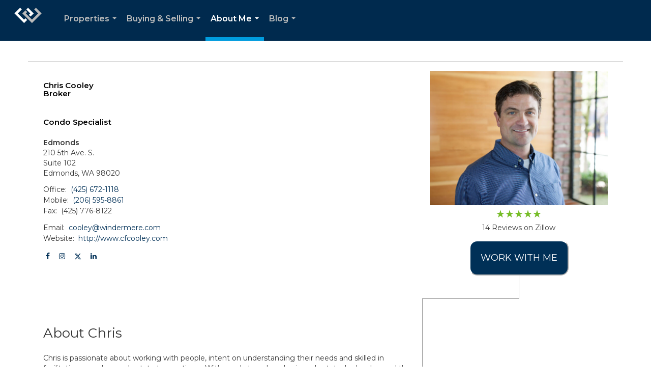

--- FILE ---
content_type: text/html; charset=utf-8
request_url: https://www.google.com/recaptcha/api2/anchor?ar=1&k=6LdmtrYUAAAAAAHk0DIYZUZov8ZzYGbtAIozmHtV&co=aHR0cHM6Ly9jZmNvb2xleS5jb206NDQz&hl=en&v=PoyoqOPhxBO7pBk68S4YbpHZ&size=invisible&anchor-ms=20000&execute-ms=30000&cb=dlsck0te4vye
body_size: 48777
content:
<!DOCTYPE HTML><html dir="ltr" lang="en"><head><meta http-equiv="Content-Type" content="text/html; charset=UTF-8">
<meta http-equiv="X-UA-Compatible" content="IE=edge">
<title>reCAPTCHA</title>
<style type="text/css">
/* cyrillic-ext */
@font-face {
  font-family: 'Roboto';
  font-style: normal;
  font-weight: 400;
  font-stretch: 100%;
  src: url(//fonts.gstatic.com/s/roboto/v48/KFO7CnqEu92Fr1ME7kSn66aGLdTylUAMa3GUBHMdazTgWw.woff2) format('woff2');
  unicode-range: U+0460-052F, U+1C80-1C8A, U+20B4, U+2DE0-2DFF, U+A640-A69F, U+FE2E-FE2F;
}
/* cyrillic */
@font-face {
  font-family: 'Roboto';
  font-style: normal;
  font-weight: 400;
  font-stretch: 100%;
  src: url(//fonts.gstatic.com/s/roboto/v48/KFO7CnqEu92Fr1ME7kSn66aGLdTylUAMa3iUBHMdazTgWw.woff2) format('woff2');
  unicode-range: U+0301, U+0400-045F, U+0490-0491, U+04B0-04B1, U+2116;
}
/* greek-ext */
@font-face {
  font-family: 'Roboto';
  font-style: normal;
  font-weight: 400;
  font-stretch: 100%;
  src: url(//fonts.gstatic.com/s/roboto/v48/KFO7CnqEu92Fr1ME7kSn66aGLdTylUAMa3CUBHMdazTgWw.woff2) format('woff2');
  unicode-range: U+1F00-1FFF;
}
/* greek */
@font-face {
  font-family: 'Roboto';
  font-style: normal;
  font-weight: 400;
  font-stretch: 100%;
  src: url(//fonts.gstatic.com/s/roboto/v48/KFO7CnqEu92Fr1ME7kSn66aGLdTylUAMa3-UBHMdazTgWw.woff2) format('woff2');
  unicode-range: U+0370-0377, U+037A-037F, U+0384-038A, U+038C, U+038E-03A1, U+03A3-03FF;
}
/* math */
@font-face {
  font-family: 'Roboto';
  font-style: normal;
  font-weight: 400;
  font-stretch: 100%;
  src: url(//fonts.gstatic.com/s/roboto/v48/KFO7CnqEu92Fr1ME7kSn66aGLdTylUAMawCUBHMdazTgWw.woff2) format('woff2');
  unicode-range: U+0302-0303, U+0305, U+0307-0308, U+0310, U+0312, U+0315, U+031A, U+0326-0327, U+032C, U+032F-0330, U+0332-0333, U+0338, U+033A, U+0346, U+034D, U+0391-03A1, U+03A3-03A9, U+03B1-03C9, U+03D1, U+03D5-03D6, U+03F0-03F1, U+03F4-03F5, U+2016-2017, U+2034-2038, U+203C, U+2040, U+2043, U+2047, U+2050, U+2057, U+205F, U+2070-2071, U+2074-208E, U+2090-209C, U+20D0-20DC, U+20E1, U+20E5-20EF, U+2100-2112, U+2114-2115, U+2117-2121, U+2123-214F, U+2190, U+2192, U+2194-21AE, U+21B0-21E5, U+21F1-21F2, U+21F4-2211, U+2213-2214, U+2216-22FF, U+2308-230B, U+2310, U+2319, U+231C-2321, U+2336-237A, U+237C, U+2395, U+239B-23B7, U+23D0, U+23DC-23E1, U+2474-2475, U+25AF, U+25B3, U+25B7, U+25BD, U+25C1, U+25CA, U+25CC, U+25FB, U+266D-266F, U+27C0-27FF, U+2900-2AFF, U+2B0E-2B11, U+2B30-2B4C, U+2BFE, U+3030, U+FF5B, U+FF5D, U+1D400-1D7FF, U+1EE00-1EEFF;
}
/* symbols */
@font-face {
  font-family: 'Roboto';
  font-style: normal;
  font-weight: 400;
  font-stretch: 100%;
  src: url(//fonts.gstatic.com/s/roboto/v48/KFO7CnqEu92Fr1ME7kSn66aGLdTylUAMaxKUBHMdazTgWw.woff2) format('woff2');
  unicode-range: U+0001-000C, U+000E-001F, U+007F-009F, U+20DD-20E0, U+20E2-20E4, U+2150-218F, U+2190, U+2192, U+2194-2199, U+21AF, U+21E6-21F0, U+21F3, U+2218-2219, U+2299, U+22C4-22C6, U+2300-243F, U+2440-244A, U+2460-24FF, U+25A0-27BF, U+2800-28FF, U+2921-2922, U+2981, U+29BF, U+29EB, U+2B00-2BFF, U+4DC0-4DFF, U+FFF9-FFFB, U+10140-1018E, U+10190-1019C, U+101A0, U+101D0-101FD, U+102E0-102FB, U+10E60-10E7E, U+1D2C0-1D2D3, U+1D2E0-1D37F, U+1F000-1F0FF, U+1F100-1F1AD, U+1F1E6-1F1FF, U+1F30D-1F30F, U+1F315, U+1F31C, U+1F31E, U+1F320-1F32C, U+1F336, U+1F378, U+1F37D, U+1F382, U+1F393-1F39F, U+1F3A7-1F3A8, U+1F3AC-1F3AF, U+1F3C2, U+1F3C4-1F3C6, U+1F3CA-1F3CE, U+1F3D4-1F3E0, U+1F3ED, U+1F3F1-1F3F3, U+1F3F5-1F3F7, U+1F408, U+1F415, U+1F41F, U+1F426, U+1F43F, U+1F441-1F442, U+1F444, U+1F446-1F449, U+1F44C-1F44E, U+1F453, U+1F46A, U+1F47D, U+1F4A3, U+1F4B0, U+1F4B3, U+1F4B9, U+1F4BB, U+1F4BF, U+1F4C8-1F4CB, U+1F4D6, U+1F4DA, U+1F4DF, U+1F4E3-1F4E6, U+1F4EA-1F4ED, U+1F4F7, U+1F4F9-1F4FB, U+1F4FD-1F4FE, U+1F503, U+1F507-1F50B, U+1F50D, U+1F512-1F513, U+1F53E-1F54A, U+1F54F-1F5FA, U+1F610, U+1F650-1F67F, U+1F687, U+1F68D, U+1F691, U+1F694, U+1F698, U+1F6AD, U+1F6B2, U+1F6B9-1F6BA, U+1F6BC, U+1F6C6-1F6CF, U+1F6D3-1F6D7, U+1F6E0-1F6EA, U+1F6F0-1F6F3, U+1F6F7-1F6FC, U+1F700-1F7FF, U+1F800-1F80B, U+1F810-1F847, U+1F850-1F859, U+1F860-1F887, U+1F890-1F8AD, U+1F8B0-1F8BB, U+1F8C0-1F8C1, U+1F900-1F90B, U+1F93B, U+1F946, U+1F984, U+1F996, U+1F9E9, U+1FA00-1FA6F, U+1FA70-1FA7C, U+1FA80-1FA89, U+1FA8F-1FAC6, U+1FACE-1FADC, U+1FADF-1FAE9, U+1FAF0-1FAF8, U+1FB00-1FBFF;
}
/* vietnamese */
@font-face {
  font-family: 'Roboto';
  font-style: normal;
  font-weight: 400;
  font-stretch: 100%;
  src: url(//fonts.gstatic.com/s/roboto/v48/KFO7CnqEu92Fr1ME7kSn66aGLdTylUAMa3OUBHMdazTgWw.woff2) format('woff2');
  unicode-range: U+0102-0103, U+0110-0111, U+0128-0129, U+0168-0169, U+01A0-01A1, U+01AF-01B0, U+0300-0301, U+0303-0304, U+0308-0309, U+0323, U+0329, U+1EA0-1EF9, U+20AB;
}
/* latin-ext */
@font-face {
  font-family: 'Roboto';
  font-style: normal;
  font-weight: 400;
  font-stretch: 100%;
  src: url(//fonts.gstatic.com/s/roboto/v48/KFO7CnqEu92Fr1ME7kSn66aGLdTylUAMa3KUBHMdazTgWw.woff2) format('woff2');
  unicode-range: U+0100-02BA, U+02BD-02C5, U+02C7-02CC, U+02CE-02D7, U+02DD-02FF, U+0304, U+0308, U+0329, U+1D00-1DBF, U+1E00-1E9F, U+1EF2-1EFF, U+2020, U+20A0-20AB, U+20AD-20C0, U+2113, U+2C60-2C7F, U+A720-A7FF;
}
/* latin */
@font-face {
  font-family: 'Roboto';
  font-style: normal;
  font-weight: 400;
  font-stretch: 100%;
  src: url(//fonts.gstatic.com/s/roboto/v48/KFO7CnqEu92Fr1ME7kSn66aGLdTylUAMa3yUBHMdazQ.woff2) format('woff2');
  unicode-range: U+0000-00FF, U+0131, U+0152-0153, U+02BB-02BC, U+02C6, U+02DA, U+02DC, U+0304, U+0308, U+0329, U+2000-206F, U+20AC, U+2122, U+2191, U+2193, U+2212, U+2215, U+FEFF, U+FFFD;
}
/* cyrillic-ext */
@font-face {
  font-family: 'Roboto';
  font-style: normal;
  font-weight: 500;
  font-stretch: 100%;
  src: url(//fonts.gstatic.com/s/roboto/v48/KFO7CnqEu92Fr1ME7kSn66aGLdTylUAMa3GUBHMdazTgWw.woff2) format('woff2');
  unicode-range: U+0460-052F, U+1C80-1C8A, U+20B4, U+2DE0-2DFF, U+A640-A69F, U+FE2E-FE2F;
}
/* cyrillic */
@font-face {
  font-family: 'Roboto';
  font-style: normal;
  font-weight: 500;
  font-stretch: 100%;
  src: url(//fonts.gstatic.com/s/roboto/v48/KFO7CnqEu92Fr1ME7kSn66aGLdTylUAMa3iUBHMdazTgWw.woff2) format('woff2');
  unicode-range: U+0301, U+0400-045F, U+0490-0491, U+04B0-04B1, U+2116;
}
/* greek-ext */
@font-face {
  font-family: 'Roboto';
  font-style: normal;
  font-weight: 500;
  font-stretch: 100%;
  src: url(//fonts.gstatic.com/s/roboto/v48/KFO7CnqEu92Fr1ME7kSn66aGLdTylUAMa3CUBHMdazTgWw.woff2) format('woff2');
  unicode-range: U+1F00-1FFF;
}
/* greek */
@font-face {
  font-family: 'Roboto';
  font-style: normal;
  font-weight: 500;
  font-stretch: 100%;
  src: url(//fonts.gstatic.com/s/roboto/v48/KFO7CnqEu92Fr1ME7kSn66aGLdTylUAMa3-UBHMdazTgWw.woff2) format('woff2');
  unicode-range: U+0370-0377, U+037A-037F, U+0384-038A, U+038C, U+038E-03A1, U+03A3-03FF;
}
/* math */
@font-face {
  font-family: 'Roboto';
  font-style: normal;
  font-weight: 500;
  font-stretch: 100%;
  src: url(//fonts.gstatic.com/s/roboto/v48/KFO7CnqEu92Fr1ME7kSn66aGLdTylUAMawCUBHMdazTgWw.woff2) format('woff2');
  unicode-range: U+0302-0303, U+0305, U+0307-0308, U+0310, U+0312, U+0315, U+031A, U+0326-0327, U+032C, U+032F-0330, U+0332-0333, U+0338, U+033A, U+0346, U+034D, U+0391-03A1, U+03A3-03A9, U+03B1-03C9, U+03D1, U+03D5-03D6, U+03F0-03F1, U+03F4-03F5, U+2016-2017, U+2034-2038, U+203C, U+2040, U+2043, U+2047, U+2050, U+2057, U+205F, U+2070-2071, U+2074-208E, U+2090-209C, U+20D0-20DC, U+20E1, U+20E5-20EF, U+2100-2112, U+2114-2115, U+2117-2121, U+2123-214F, U+2190, U+2192, U+2194-21AE, U+21B0-21E5, U+21F1-21F2, U+21F4-2211, U+2213-2214, U+2216-22FF, U+2308-230B, U+2310, U+2319, U+231C-2321, U+2336-237A, U+237C, U+2395, U+239B-23B7, U+23D0, U+23DC-23E1, U+2474-2475, U+25AF, U+25B3, U+25B7, U+25BD, U+25C1, U+25CA, U+25CC, U+25FB, U+266D-266F, U+27C0-27FF, U+2900-2AFF, U+2B0E-2B11, U+2B30-2B4C, U+2BFE, U+3030, U+FF5B, U+FF5D, U+1D400-1D7FF, U+1EE00-1EEFF;
}
/* symbols */
@font-face {
  font-family: 'Roboto';
  font-style: normal;
  font-weight: 500;
  font-stretch: 100%;
  src: url(//fonts.gstatic.com/s/roboto/v48/KFO7CnqEu92Fr1ME7kSn66aGLdTylUAMaxKUBHMdazTgWw.woff2) format('woff2');
  unicode-range: U+0001-000C, U+000E-001F, U+007F-009F, U+20DD-20E0, U+20E2-20E4, U+2150-218F, U+2190, U+2192, U+2194-2199, U+21AF, U+21E6-21F0, U+21F3, U+2218-2219, U+2299, U+22C4-22C6, U+2300-243F, U+2440-244A, U+2460-24FF, U+25A0-27BF, U+2800-28FF, U+2921-2922, U+2981, U+29BF, U+29EB, U+2B00-2BFF, U+4DC0-4DFF, U+FFF9-FFFB, U+10140-1018E, U+10190-1019C, U+101A0, U+101D0-101FD, U+102E0-102FB, U+10E60-10E7E, U+1D2C0-1D2D3, U+1D2E0-1D37F, U+1F000-1F0FF, U+1F100-1F1AD, U+1F1E6-1F1FF, U+1F30D-1F30F, U+1F315, U+1F31C, U+1F31E, U+1F320-1F32C, U+1F336, U+1F378, U+1F37D, U+1F382, U+1F393-1F39F, U+1F3A7-1F3A8, U+1F3AC-1F3AF, U+1F3C2, U+1F3C4-1F3C6, U+1F3CA-1F3CE, U+1F3D4-1F3E0, U+1F3ED, U+1F3F1-1F3F3, U+1F3F5-1F3F7, U+1F408, U+1F415, U+1F41F, U+1F426, U+1F43F, U+1F441-1F442, U+1F444, U+1F446-1F449, U+1F44C-1F44E, U+1F453, U+1F46A, U+1F47D, U+1F4A3, U+1F4B0, U+1F4B3, U+1F4B9, U+1F4BB, U+1F4BF, U+1F4C8-1F4CB, U+1F4D6, U+1F4DA, U+1F4DF, U+1F4E3-1F4E6, U+1F4EA-1F4ED, U+1F4F7, U+1F4F9-1F4FB, U+1F4FD-1F4FE, U+1F503, U+1F507-1F50B, U+1F50D, U+1F512-1F513, U+1F53E-1F54A, U+1F54F-1F5FA, U+1F610, U+1F650-1F67F, U+1F687, U+1F68D, U+1F691, U+1F694, U+1F698, U+1F6AD, U+1F6B2, U+1F6B9-1F6BA, U+1F6BC, U+1F6C6-1F6CF, U+1F6D3-1F6D7, U+1F6E0-1F6EA, U+1F6F0-1F6F3, U+1F6F7-1F6FC, U+1F700-1F7FF, U+1F800-1F80B, U+1F810-1F847, U+1F850-1F859, U+1F860-1F887, U+1F890-1F8AD, U+1F8B0-1F8BB, U+1F8C0-1F8C1, U+1F900-1F90B, U+1F93B, U+1F946, U+1F984, U+1F996, U+1F9E9, U+1FA00-1FA6F, U+1FA70-1FA7C, U+1FA80-1FA89, U+1FA8F-1FAC6, U+1FACE-1FADC, U+1FADF-1FAE9, U+1FAF0-1FAF8, U+1FB00-1FBFF;
}
/* vietnamese */
@font-face {
  font-family: 'Roboto';
  font-style: normal;
  font-weight: 500;
  font-stretch: 100%;
  src: url(//fonts.gstatic.com/s/roboto/v48/KFO7CnqEu92Fr1ME7kSn66aGLdTylUAMa3OUBHMdazTgWw.woff2) format('woff2');
  unicode-range: U+0102-0103, U+0110-0111, U+0128-0129, U+0168-0169, U+01A0-01A1, U+01AF-01B0, U+0300-0301, U+0303-0304, U+0308-0309, U+0323, U+0329, U+1EA0-1EF9, U+20AB;
}
/* latin-ext */
@font-face {
  font-family: 'Roboto';
  font-style: normal;
  font-weight: 500;
  font-stretch: 100%;
  src: url(//fonts.gstatic.com/s/roboto/v48/KFO7CnqEu92Fr1ME7kSn66aGLdTylUAMa3KUBHMdazTgWw.woff2) format('woff2');
  unicode-range: U+0100-02BA, U+02BD-02C5, U+02C7-02CC, U+02CE-02D7, U+02DD-02FF, U+0304, U+0308, U+0329, U+1D00-1DBF, U+1E00-1E9F, U+1EF2-1EFF, U+2020, U+20A0-20AB, U+20AD-20C0, U+2113, U+2C60-2C7F, U+A720-A7FF;
}
/* latin */
@font-face {
  font-family: 'Roboto';
  font-style: normal;
  font-weight: 500;
  font-stretch: 100%;
  src: url(//fonts.gstatic.com/s/roboto/v48/KFO7CnqEu92Fr1ME7kSn66aGLdTylUAMa3yUBHMdazQ.woff2) format('woff2');
  unicode-range: U+0000-00FF, U+0131, U+0152-0153, U+02BB-02BC, U+02C6, U+02DA, U+02DC, U+0304, U+0308, U+0329, U+2000-206F, U+20AC, U+2122, U+2191, U+2193, U+2212, U+2215, U+FEFF, U+FFFD;
}
/* cyrillic-ext */
@font-face {
  font-family: 'Roboto';
  font-style: normal;
  font-weight: 900;
  font-stretch: 100%;
  src: url(//fonts.gstatic.com/s/roboto/v48/KFO7CnqEu92Fr1ME7kSn66aGLdTylUAMa3GUBHMdazTgWw.woff2) format('woff2');
  unicode-range: U+0460-052F, U+1C80-1C8A, U+20B4, U+2DE0-2DFF, U+A640-A69F, U+FE2E-FE2F;
}
/* cyrillic */
@font-face {
  font-family: 'Roboto';
  font-style: normal;
  font-weight: 900;
  font-stretch: 100%;
  src: url(//fonts.gstatic.com/s/roboto/v48/KFO7CnqEu92Fr1ME7kSn66aGLdTylUAMa3iUBHMdazTgWw.woff2) format('woff2');
  unicode-range: U+0301, U+0400-045F, U+0490-0491, U+04B0-04B1, U+2116;
}
/* greek-ext */
@font-face {
  font-family: 'Roboto';
  font-style: normal;
  font-weight: 900;
  font-stretch: 100%;
  src: url(//fonts.gstatic.com/s/roboto/v48/KFO7CnqEu92Fr1ME7kSn66aGLdTylUAMa3CUBHMdazTgWw.woff2) format('woff2');
  unicode-range: U+1F00-1FFF;
}
/* greek */
@font-face {
  font-family: 'Roboto';
  font-style: normal;
  font-weight: 900;
  font-stretch: 100%;
  src: url(//fonts.gstatic.com/s/roboto/v48/KFO7CnqEu92Fr1ME7kSn66aGLdTylUAMa3-UBHMdazTgWw.woff2) format('woff2');
  unicode-range: U+0370-0377, U+037A-037F, U+0384-038A, U+038C, U+038E-03A1, U+03A3-03FF;
}
/* math */
@font-face {
  font-family: 'Roboto';
  font-style: normal;
  font-weight: 900;
  font-stretch: 100%;
  src: url(//fonts.gstatic.com/s/roboto/v48/KFO7CnqEu92Fr1ME7kSn66aGLdTylUAMawCUBHMdazTgWw.woff2) format('woff2');
  unicode-range: U+0302-0303, U+0305, U+0307-0308, U+0310, U+0312, U+0315, U+031A, U+0326-0327, U+032C, U+032F-0330, U+0332-0333, U+0338, U+033A, U+0346, U+034D, U+0391-03A1, U+03A3-03A9, U+03B1-03C9, U+03D1, U+03D5-03D6, U+03F0-03F1, U+03F4-03F5, U+2016-2017, U+2034-2038, U+203C, U+2040, U+2043, U+2047, U+2050, U+2057, U+205F, U+2070-2071, U+2074-208E, U+2090-209C, U+20D0-20DC, U+20E1, U+20E5-20EF, U+2100-2112, U+2114-2115, U+2117-2121, U+2123-214F, U+2190, U+2192, U+2194-21AE, U+21B0-21E5, U+21F1-21F2, U+21F4-2211, U+2213-2214, U+2216-22FF, U+2308-230B, U+2310, U+2319, U+231C-2321, U+2336-237A, U+237C, U+2395, U+239B-23B7, U+23D0, U+23DC-23E1, U+2474-2475, U+25AF, U+25B3, U+25B7, U+25BD, U+25C1, U+25CA, U+25CC, U+25FB, U+266D-266F, U+27C0-27FF, U+2900-2AFF, U+2B0E-2B11, U+2B30-2B4C, U+2BFE, U+3030, U+FF5B, U+FF5D, U+1D400-1D7FF, U+1EE00-1EEFF;
}
/* symbols */
@font-face {
  font-family: 'Roboto';
  font-style: normal;
  font-weight: 900;
  font-stretch: 100%;
  src: url(//fonts.gstatic.com/s/roboto/v48/KFO7CnqEu92Fr1ME7kSn66aGLdTylUAMaxKUBHMdazTgWw.woff2) format('woff2');
  unicode-range: U+0001-000C, U+000E-001F, U+007F-009F, U+20DD-20E0, U+20E2-20E4, U+2150-218F, U+2190, U+2192, U+2194-2199, U+21AF, U+21E6-21F0, U+21F3, U+2218-2219, U+2299, U+22C4-22C6, U+2300-243F, U+2440-244A, U+2460-24FF, U+25A0-27BF, U+2800-28FF, U+2921-2922, U+2981, U+29BF, U+29EB, U+2B00-2BFF, U+4DC0-4DFF, U+FFF9-FFFB, U+10140-1018E, U+10190-1019C, U+101A0, U+101D0-101FD, U+102E0-102FB, U+10E60-10E7E, U+1D2C0-1D2D3, U+1D2E0-1D37F, U+1F000-1F0FF, U+1F100-1F1AD, U+1F1E6-1F1FF, U+1F30D-1F30F, U+1F315, U+1F31C, U+1F31E, U+1F320-1F32C, U+1F336, U+1F378, U+1F37D, U+1F382, U+1F393-1F39F, U+1F3A7-1F3A8, U+1F3AC-1F3AF, U+1F3C2, U+1F3C4-1F3C6, U+1F3CA-1F3CE, U+1F3D4-1F3E0, U+1F3ED, U+1F3F1-1F3F3, U+1F3F5-1F3F7, U+1F408, U+1F415, U+1F41F, U+1F426, U+1F43F, U+1F441-1F442, U+1F444, U+1F446-1F449, U+1F44C-1F44E, U+1F453, U+1F46A, U+1F47D, U+1F4A3, U+1F4B0, U+1F4B3, U+1F4B9, U+1F4BB, U+1F4BF, U+1F4C8-1F4CB, U+1F4D6, U+1F4DA, U+1F4DF, U+1F4E3-1F4E6, U+1F4EA-1F4ED, U+1F4F7, U+1F4F9-1F4FB, U+1F4FD-1F4FE, U+1F503, U+1F507-1F50B, U+1F50D, U+1F512-1F513, U+1F53E-1F54A, U+1F54F-1F5FA, U+1F610, U+1F650-1F67F, U+1F687, U+1F68D, U+1F691, U+1F694, U+1F698, U+1F6AD, U+1F6B2, U+1F6B9-1F6BA, U+1F6BC, U+1F6C6-1F6CF, U+1F6D3-1F6D7, U+1F6E0-1F6EA, U+1F6F0-1F6F3, U+1F6F7-1F6FC, U+1F700-1F7FF, U+1F800-1F80B, U+1F810-1F847, U+1F850-1F859, U+1F860-1F887, U+1F890-1F8AD, U+1F8B0-1F8BB, U+1F8C0-1F8C1, U+1F900-1F90B, U+1F93B, U+1F946, U+1F984, U+1F996, U+1F9E9, U+1FA00-1FA6F, U+1FA70-1FA7C, U+1FA80-1FA89, U+1FA8F-1FAC6, U+1FACE-1FADC, U+1FADF-1FAE9, U+1FAF0-1FAF8, U+1FB00-1FBFF;
}
/* vietnamese */
@font-face {
  font-family: 'Roboto';
  font-style: normal;
  font-weight: 900;
  font-stretch: 100%;
  src: url(//fonts.gstatic.com/s/roboto/v48/KFO7CnqEu92Fr1ME7kSn66aGLdTylUAMa3OUBHMdazTgWw.woff2) format('woff2');
  unicode-range: U+0102-0103, U+0110-0111, U+0128-0129, U+0168-0169, U+01A0-01A1, U+01AF-01B0, U+0300-0301, U+0303-0304, U+0308-0309, U+0323, U+0329, U+1EA0-1EF9, U+20AB;
}
/* latin-ext */
@font-face {
  font-family: 'Roboto';
  font-style: normal;
  font-weight: 900;
  font-stretch: 100%;
  src: url(//fonts.gstatic.com/s/roboto/v48/KFO7CnqEu92Fr1ME7kSn66aGLdTylUAMa3KUBHMdazTgWw.woff2) format('woff2');
  unicode-range: U+0100-02BA, U+02BD-02C5, U+02C7-02CC, U+02CE-02D7, U+02DD-02FF, U+0304, U+0308, U+0329, U+1D00-1DBF, U+1E00-1E9F, U+1EF2-1EFF, U+2020, U+20A0-20AB, U+20AD-20C0, U+2113, U+2C60-2C7F, U+A720-A7FF;
}
/* latin */
@font-face {
  font-family: 'Roboto';
  font-style: normal;
  font-weight: 900;
  font-stretch: 100%;
  src: url(//fonts.gstatic.com/s/roboto/v48/KFO7CnqEu92Fr1ME7kSn66aGLdTylUAMa3yUBHMdazQ.woff2) format('woff2');
  unicode-range: U+0000-00FF, U+0131, U+0152-0153, U+02BB-02BC, U+02C6, U+02DA, U+02DC, U+0304, U+0308, U+0329, U+2000-206F, U+20AC, U+2122, U+2191, U+2193, U+2212, U+2215, U+FEFF, U+FFFD;
}

</style>
<link rel="stylesheet" type="text/css" href="https://www.gstatic.com/recaptcha/releases/PoyoqOPhxBO7pBk68S4YbpHZ/styles__ltr.css">
<script nonce="zdFw7yGWBtdlcttOh1VXlA" type="text/javascript">window['__recaptcha_api'] = 'https://www.google.com/recaptcha/api2/';</script>
<script type="text/javascript" src="https://www.gstatic.com/recaptcha/releases/PoyoqOPhxBO7pBk68S4YbpHZ/recaptcha__en.js" nonce="zdFw7yGWBtdlcttOh1VXlA">
      
    </script></head>
<body><div id="rc-anchor-alert" class="rc-anchor-alert"></div>
<input type="hidden" id="recaptcha-token" value="[base64]">
<script type="text/javascript" nonce="zdFw7yGWBtdlcttOh1VXlA">
      recaptcha.anchor.Main.init("[\x22ainput\x22,[\x22bgdata\x22,\x22\x22,\[base64]/[base64]/[base64]/ZyhXLGgpOnEoW04sMjEsbF0sVywwKSxoKSxmYWxzZSxmYWxzZSl9Y2F0Y2goayl7RygzNTgsVyk/[base64]/[base64]/[base64]/[base64]/[base64]/[base64]/[base64]/bmV3IEJbT10oRFswXSk6dz09Mj9uZXcgQltPXShEWzBdLERbMV0pOnc9PTM/bmV3IEJbT10oRFswXSxEWzFdLERbMl0pOnc9PTQ/[base64]/[base64]/[base64]/[base64]/[base64]\\u003d\x22,\[base64]\x22,\x22wosEOzE0wrkOIMKOw4rCv2XDnEXCrBXCisOKw6d1wrDDpMKnwr/Cii9zasOtwrnDksKlwp4KMEjDjMOvwqEZZcKyw7nCiMOGw53Ds8Kmw43DqQzDi8KrwqZ5w6Rrw7YEA8OkecKWwqtPBcKHw4bCq8OHw7cbfB0rdAzDtVXCtHPDplfCnmUaU8KEY8O6I8KQUgdLw5swDCPCgQ/Ct8ONPMKWw5zCsGh9wrlRLMO7M8KGwpZoUsKdb8K+MSxJw7JiYSh/[base64]/wrM8ZgTCmcOqw4lBLT/DgWR9w4jCucOtw6fCnSXDiXXDscKZwokUw5EPfBY7w6rCoAfCo8KnwrhCw4XCg8OoSMOIwqVSwqx+woDDr3/DlsOLKHTDq8O6w5LDmcO2dcK2w6ljwqQeYXYXLRtZJ33DhU1twpMuw4zDtMK4w4/Dp8OlM8Ogwo0MdMKuZMKow5zCkFI/JxTCnUDDgEzDrMK/w4nDjsOGwr1jw4YrawTDvDbCgkvCkCrDi8Ofw5VOKMKowoNrXcKROMOOFMOBw5HCj8KUw59fwpRJw4bDiwQLw5Qvwq/DjTNwWsOXesORw5/Dg8OaVhA5wrfDiCJ3Zx1kPTHDv8KWRsK6bCQgRMOneMKRwrDDhcO7w7LDgsK/WGvCm8OEesO/w7jDkMOda1nDu3osw4jDhsKvfTTCkcOJwr7DhH3CvMOKaMO4bMOmccKUw47Cu8O6KsO1wpphw55jJcOww6p/wp0Ib21owqZxw4fDvsOIwrlTwqjCs8OBwppfw4DDqXPDnMOPwpzDnnYJbsK0w4LDlVB8w5JjeMORw7kSCMKJJzV5w7wiesO5NywZw7Q0w4xzwqNSfSJRKTLDucOdfijClR0Vw6fDlcKdw4/Dn17DvEPCh8Knw40sw6nDnGVUKMO/w78ow7LCixzDsxrDlsOiw6HClwvCmsOWwo3DvWHDg8ONwq/CnsKvwofDq1MLdMOKw4o4w6vCpMOMYVHCssODcX7Drg/[base64]/wqobwofDicOWw7EqwpIKwpXDo8KNG8OeZ8KmMcKWwrLCi8K4wrtjcMOYcWZfw6PCrcKsRVVkN3w4f2Bkw4zClWUYKDMyZlrDsxvDvi/DqFI/[base64]/CpsK/cQp0WMKsH3l4wqw9wpvDi2sJJsKBw5sQBkF4AitHMGRMw50JVcOpB8OqbwTCsMOtW1/Dr2fCpcKvS8O3d38KQ8Ohwq1wVsO9QTXDncO3F8Kvw6Z6wqUbP3/DlcOybMKzc0HCscKiw6Mew7s8w7vCvsO/w59TZ3gbccKDw4IfG8Obwr9Jw59Lw4QUAsKOZlfCtMKPCcKtUsOjAjDCp8ORwpTCscOFRQhHw5bDsT0PPQTCiXnDlCwbw6zDunTChhABLCPClEM5wq3DiMO8woXDsQEow4nDs8O1w5/[base64]/DsnMxwrJRw5pBB8KDRF9Ww7IrYcO2M0Isw7hyw7PCsU0Sw5xrw71qw6XDjDJLPU5qJMO2UcKxM8KtW0UKesO/[base64]/cSzDscOSMhVDwpBGesOaZMOfD8OFEMKtwojDj3hdwpdvw44DwosWw6HCvcKgwr7Dvn3DjFrDrmh0Y8OuUcO0wqJLw6fDrQbDkMOmVsOgw6YMQyYSw7IZwoo6csKkw4kdKiEfw5/Cpnw5Z8O7BmfCqRRRwrASSQXDqsO5asOiw5DCtkMXw5/Ci8KTdA3DnmF1w7UFTMKgRsKHRE9MW8KWw7TDp8KPJShPPCMVwqjDpxjCqVnDo8OuQx4POsKmMMOdwrtDLsOKw63CnSvDiS3ClzPChkldwptyZFZ8w7vCiMKCagbDgcOhw6bCozJSwpckw7rDpQ7CvMKsFMKTwrPDgcKjw6fCij/DtcOtwqc+XVXDucK5wrHDrjFpw6pBDCfDpAoxbMOOw7DDpmVww5x3KU/DscKCY0JzT3Yow7TCpsOJdRzDuWtfw6M7w7fCvcKSXMKqDMKiw6BIw4UQMcO9wprCn8KhVSbCulDDjTU3wrHCmxp/P8KCYB96PBVOwqvDv8KNHnNYWk3Dt8KjwoIMwonCmMOdcsKKZMK6w63CnyV6FFzCqQgXwr0Xw77Dn8OyRBJTwqjCpWVEw4rCjMOYMcOFcsKpWik3w5rCly3CtXvDrGR8c8Kxw7RwVxQKw5twQi/CviE/WMKswpTClTFqw4vCnh/Co8OpworDmxHDk8KZMMOPw5PCjivDgMO2wr3CiWTCnStcwrYVwpwPenfCn8O4wqfDmMOiTMO6OBzCicKSTQw3w7wiTirClSPColAPMMOSdkbDjlvCvsKGwrHDicKDJyw2w6/Dt8K+wqFKw4INw7PCt0rCtMKqw6Jfw6dbw4Brwp56HsK0DGXDosOgwo7DgMOHJsKhw6/DpSsiI8OoInXDjiJ/XcKoe8Oswqd7A3R3wqsmwozDj8OJQmHDnsK3GsOXHMOOw7bCuQxIBMKXwqxoTWjCgCrDvwPDjcK+w5hNImzDpcKQwpjCoTR3UMOkw7DDqMKjTkvDi8Ovw61mKTArwrgmw6vDoMKNKsOiw4LDgsKyw7tcwq9NwrMBwpfCm8KtdcK5d1bCmcOxd0YgbizCnCw0ZS/Cq8KcQ8OswqwQw4hUw5J2w5XCisKQwqRGwq/Cp8Kmw5R9w6HDqsOYwqgjJcOHccOiYsOqSnl2KzbCo8OFFsKSw4TDjsKxw4/[base64]/[base64]/wqDDlMKWw5HCrhU2wod9YiwoYHVRw4ZKwrA0w4wHPMOwCcODw5PDpX5rDMOlw6/Dm8OxFHV3w6XDpHXDvHTCrgbCm8KWaFcdOsOSasOiw4ZewqLChV3CosOdw57CisO8w7gIRkpKR8OIRADCvsOlMgR5w7gcwrbDncOXw6TCoMKHwp/Cvgd1w4TClMKGwrhHwpTDqR9swp3DosKww49Pwo41DsKMP8OPw6zDj1lMZDNfwr7ChMKhwpXCnHLDunHDky/CrT/CqxzDglskw6MVHB3Cj8KAw47CrMKYwoQmMRDCicOew7fDmkJ3AsKww5nDuxAAwrsyLUEuw4QOeGrDiFcuw7AqDkt7wo/[base64]/I8KuwrYGOVTCp8KjS8OEw5Elwr8CTHJ+w4BewrnDlsK9d8KMwp0Tw5TDhMKpwpLDsEUkQ8K1woTDtV/[base64]/ClG/DkcKOw6XDtBd0w5bDrSh5McO5wpzDjjHCjwEqw5bDlXELwq/[base64]/[base64]/w6nDq3R4w7wxUsKRWsKfV3nClAt6wrZVcF/CshnCtcOMw5DCvgxpQTTDsiZjQcKOwoAdF2RVeUsTeGNibVLClVbDlcKfKmPCkzzDnSPDsDPCpzrDqwLCjQzDo8OvEcOBMXLDkcKda0cvAANAVGzCn0UfFwsFMsKBworDqcOfRMKTR8OWHsOUXC5ZIkFZw6/[base64]/CpnzDlT9ywo/[base64]/DjCNTFhhyGMOGdwVdw6BKNcO4w7U/[base64]/[base64]/DvlhAwrhCBDDDiMK3N3B9KBnDhcOuwrMgKsOMw7vDl8OQw47DpxgGVEXCrcKhwqDDtUAlwoHDgsO3woM1wovCrcKnwp7Ci8KeSSwewoHCghvDmlYnwrnCpcKAwo89BsKKw5BYAcKCw7AnLMKBw6PCs8K0Z8OSI8KCw7HDh3zDmcKVw5M5R8KJb8OuIsOCw6/ChsOMOsOuKSbDjz0uw5ADw73DgMOZYMO+WsONK8OQN18DRknCmSTCn8KGWD8dw68Jw5jClhBhbVHDrRdHIsO1JMO4w5LDl8OMwpPCtQzCrnTDlFpzw4fCtQvDsMO8wp/DryXDnsKTwqJzwqZfw6Iaw6oaOinCvUTDvWUgwoLCjShTWMOJwpliw41XBMKlwr/[base64]/YxHCmEoyfMKWJT4TZsKOwpcVwp/DrMOtU2rDtVLDmx7CncK/IQnCpsORw6fCulHDmsOtwrjDlyhKw4zCqsOTEzpgwpccw6sPAzrDoH5ZO8KfwpozwpXDszlAwqF4f8OgYMKrw6HCj8K9w7rCn1klwqB/wq/CjcO4wrbDq3nDgcOIHMKowq7CjyNMA2clCAXCq8KrwoYvw6pswrY3EMKwJMK0wqbDuBLCsyAkw65YGU3CusK6wo1PK3RVJ8OTw4o6UsOxdWVrw5YnwoVbJS3Cn8O2w4LCkcOGDgdGw5zDlcKFw4LDrQPDulLDjUnCu8OTw6JSw4wQw4/DgUvChhQCw6wwQiLCi8KGHxvCo8KOGB7CoMKWdcKeSk/DhsKDw73Dh3k9N8Okw6TCii0UwoBwwojDgAE7w68uZil2N8OJwp9Hw5AWw5wZL3V6w48xwphCZTYMEcK3wrfDoHEdw7duDUsURi3Cv8K1w6lQOMOtC8OQcsO6JcKHw7LCrDwlw7/[base64]/f8Ojw5jCkcKHwq9qEy/DvsKZwpXCtcKMV1jDp1tOwonDuzYHw5XClSzCs1laI39dRcKUEFhhRmbDuX/CrcOewoLChcO+KU/[base64]/eEk1Vh/CicK8w6kRLcK3I8O5YUV7w4hRw6/CtDHCp8OEw5rDmcKBw7jCmzYHwrLClkwow5zDlsKpX8OXw6bCvsKYInXDrcKEV8KKK8Kew7AuDMOEU2rDs8KtMDrDg8Oewq/DvcOYMMK/w6vDh0fCg8KfVsKiwplzAzrChcOJOMO+wotkwoxiwrUoHMKocnBJwpdpw6cHTcKZw5zDlTU3fMOhGTN5w4XDh8O8wrUnw7wBw447wp/Du8KBcMKjN8O5wpQrwoLCsiHDgMOEAHUua8ObEsOjdUF/CGXCuMOBAcKSwr91EcKmwolYwoFqwp5nRMKLwoTCsMKqwqBSCsKZesOtbhHDs8K8wo3DnsKCwrDCoXwdCcKEwqXCulEVw43CscODHsK7w4XCncOPSy9/w7DCjTMjwo3CosKVWlg4UMORSBPCvcO8wofDj0VwasKXS1bDnsKhVSENWMOkRUtKw7LCi04jw71RAV3Dm8OpwqjDkMOlw4TDgsO4VMO9w5HCtsKObsOMw6TDscKiwoTDrEY6EsOqwqvDtcOsw6kjITooSMOzw7vDiD5hwrQiw6bCrW8kw7/DgVHDhcKuwqLDksKcwpTDiMK1IMO+P8K4dsO6w5RrwotGw5B8w5DCrcO9w4pzY8KGezTCpSDCtUbCqMKFwoTDunzCrsK0KDNSf3rCphPDp8KvNsKoZiDCosO6XC8jTMOcKFPCosOnbcODw4lhOFJMw5DDh8KUwpfCoC4LwoLDksK1NMKSJMOkRzbDm3ZkGH/CnXDDqg/Chx02wpU2YsKJw5FyN8OiVcKpPMKnwrJqDBPDtcOHw718YsKCwoRewo7DoTRJw7LCvhVkJSAFJQTDksKyw5Vsw7rDm8Oxw7kiw5/[base64]/DqcO2KsKQCsOww4sVLRnCv8Ovw4poOjfDsGrCshRJw6/ChHMfwqrCtcOWLMKkLj8QwofDpsK1F0nDosO8MmXDj1LCtDPDr30vX8OQEMK6RMOBwpdIw7cQw6PDuMKVwqjCnz/[base64]/DlMOJwoTDsDPDtS3DlizDoC/[base64]/w6HCoMO3wq/ClMOSYcKZejkBw6hvTcOGwrvCilHCtsK/wr7CgsK4CxnDhR7CoMKIS8OEOkxJCB8Rw5zDu8KKw59cwqk5w4ZSw6FyfnNRAnBQwpjCjVBvKsODwpvCoMKnWyXCs8KsSHs1wqlYIMO9wp3DlMOZw74HXD5KwoYuYsK/DGjDisK1w512w6DDnsOgWMKJEsOdNMOaW8KVwqHDu8KgwprCnx3CisO1EsOBw6cIXWrCoivDksOMw7LCk8Ofw4TCiU3CscOLwowmZMKGZ8Kuc3Ynw7JGw5w+YXwAA8OWWyHDhDDCq8KobQzCkG/Dl08sKMOdwq/CrsOiw4h8w4IQw6VwQMOoZsKYUsKmwoArfcKGw4IRPyTCiMK8d8K1wqTCnsODKcKLLDrDs3phw6xVej3CrBc7fMKiwqLDmGDDkTl3LsOuelvCkijDh8OHYMO/wrTDun8zEsOHIsK/wq4swrzDpmrDjQs8wqnDncKPUsK1OsOkwotBw5hkKcKEOzd9w5olKkTDncKFw79SF8OWwpPDmh5jLMOow6/DtcOEw73CmwM3fsKqJMKZwoMHOXc1w5NHwrDDhMKOwpAQUS/[base64]/[base64]/DuRtdw5/CpcO+OhoVwpjCtcO3ZQrCrHAlw4tcecKqV8KZw5DDulnDscKwwoLCgcKlwqBQWsOXwpzCkDQ3w4vDr8OIcm3Csx4yWgDCmkfDu8Osw69yFxTDo0LDj8KewrU1woHCi3zDo2YlwrbCpSzCvcOuBUAEPm/CkRvDhcO5w73Cj8KFcmrChV/DgcOAZcKww5rCujBWw4gPHsKucCFeWsOMw699wojDoWB4aMKnDD4Mw4vCtMKAwq3DqMKmwrPDssKrw753VsOhw5FrwqHDtcKQGGQnw6bDqMKlwpPCu8KQTcKpw5EyJw1Vw4Y4w7ljCn9uw7l+AMKSwpYLBh/DqStsV2TCo8Ofw4nChMOOw7xAF2PClBbCuhPDqcOAawnCuB/CkcKIw75owpDCg8KldsKbwoc/[base64]/DpAbCkMOnXcKow5XCkiRnw4BTTcOtw6NxKW/[base64]/YTE9wprDgsOew6nCgMO3w5UPw74cMMODwq3DgTfDqWQNw7lTw4lXwpbCvnQaXw5rw51AwqrCgcOHYBN8K8Ogw59qCUtGwq5iw4M/CEghwrLCp1XDsUcRSMOUXRTCtcOZO1B6bEjDp8OJwpbCvgoVDcOBw7nCqAxXBU/CuCXDim4Hwo5nNcKHw5TChMKOHBcIw5XCjXzCjR58w48vw4PDqXUReSoxwr3Cn8KwHMKDF2fCklTDkMO7wpvDtmZ1aMK/a3nDiwTCscOAwp9uXinCuMKaaThYABPDn8Ofwox0w67Dh8Otw7PCkMO2wqDCpXPCgEksXUhIw7XDucOJCi/DisOTwohgwpLDtcOEwpPClMOrw7bCusK3wqjCq8KQJcOBY8KqwpnCoHl6w7vCpSg+fsOqCAcIIsO6w4IOwodJw4zDnsOaA0p0wp8Uc8KTwpR9w6bCs0vCi3jCp1dmwpvCmn9Mw4dcG27CvV/DmcO5IsOjb2E3PcK3XsOsFW/DqgvCgcKnQgvDvsKaw77DvjhSQ8K9bcOXw5Nwf8OYw7TDtxs9w6/DhcKcBCfCrjDCscKLwpbDiQjDqBYHCMK7aznCknXCpMOfw7oKeMKfahUkTMK+w63CmCTDqsKdB8Opw6rDsMKFwrV9XCnCjRzDnjoTw45owqzDqMKCw77CpsKWw7TDoh59aMK/JEEQXx/CuSAmwpnDvWzCpkrCmcOQw7pqw6EkBMKWZsOiZsKgwrNFfhTDtsKIw4NRSsOYfx7CiMK5wqTDu8OxdhHCpyIbbsKjw5TCoFzCoi/DmjjCosKLPsODw490CMOCaUo4PsOWwqXDu8KHw4VxDlrCh8O1w6/CpT3DlkbDpAQjF8OFE8OQw5TCucOGwpjDqRzDrsKBZ8KvClnDmcKiwopLY23DhALDisKqZ09Uw71Qw4F5w41Ww4jCkcOCe8Olw4/[base64]/[base64]/Co8KUB8KIGcK6wo1awrbDhHDCjEfCmHjDhcKhMMObD3hKBm5peMKeHsO5HsO/G3E1w5fDrF/[base64]/wpPDnXLCvsKRVXdAwrvCqRQ4G8KkJD0eGRVfOMKNwr3Do8KoYsKGwpnCny7DhgHDvHYtw5DCunzDgxrCusOTf1gjwprDpAXDtSHCt8KwRxMOecKvw5B6cA3DrMOxwovDmMKqcsODwqYYWB4gSyTCixjCvMOBTMONS3zDqFxcfMKYwqFIw6hkwr/CnsOCwr/Cu8K2XsOwYRHDocOkwpfCplhmw6g1ecKvw7R/BsOnLXrDtk/CoAo8D8K3VS3Dv8KWwprDpTTCuwbCiMKqWU1rwo/[base64]/VQZOwqTDjMOAw5sdwo/Dr8K3EXfDuFHDjBXCo8OdecKew7tRw50HwrVNw4RYw7UJw4HCpMKkScO4w47DmsK6bcKkacKAMMKBA8OUw6/Ck346w4A0wpEOwo/Dk3bDjxjCgzLDqkLDtCTCrBoofHoPwrbCvzfDlcK2Ex47NB/DgcKXXmfDhWvDh1TCmcK/w4vDqMKzBGXDhD0PwoEYw5hlwoJuwrhJacKDKnh1HHzCmsKiw7VXwoYoMcOlwoFrw5zDiFvCt8KtT8KBw4fCg8KWOcK4w5DClsOIWcKSTsKtw5HDusORw4Msw7wTwobDunVgwpPCgQHDmMKuwqELwpfCp8KRS3nDu8K1DDzDhnXDucKlFi/ClsOnw77DmGEbwppaw75eOMKLD05VZHUrw7l7wqbDuQYjScOMK8KOMcObw7TCp8KTJgbCgcOSUcKxBMOzwp0Mw6NVwpzCmsO7w699wqvDqMK0wpkLwrbDrG3CuB0MwrEwwpd/w4DDiTELScKEwqrDh8O4BgtRYsKHwqhhw5rChlMCwpbDoMO/woDCqsK9wqXCtcKVC8O+wpJawqMhw6dwwq3Crjo6w6nCoxjDklPDpxlxT8Oaw5dhwo8JFcO8wqfCpcK+azjDvzkEcV/CqsOfbMOkwqvCk0DDlE9Qe8O8w65rw58JLm4owo/DtcKURcO2asKdwrpmwrnCumnDrMKKBjrCpF/CkMOjwqZ2PRbCgGhowqdXwrcHNV3DicO7w7JjcEfCncKhEBnDnF8lwqXCgz3Cr0TDl0gDwqTCpj3DmjdFH3hsw5TCuDHCuMKwKig3N8KWIUTCgcK8wrbCrDjCq8KQcVFBw4ROwpF6QwjCm3LDscOHwrN4w6PCpB/CgwBlwp7CgB9hCzsmwogIw4nDpcKwwrN1w4FgQMO6TFMgMyR+YFrCj8KPw59Mw5Anwq3ChcOvEMK+LMKyHE3DvXfDqsOOSTgSMUlRw6NnO2XDm8KmXMK9wo/DgU3Cn8KjwqrDj8OJwrDCrD/Ci8KED0rDocKtwrvDssO6w57CvsO3JCPCgHDDlsOow6HCiMOba8KMw57DqBsvf0FcaMK1UxJwTsOGXcORV2AqwpfDsMOnRsKjT10Pwp/DnVRUwoMeN8KTwoTCp2sgw6IjUcKZw7rCu8Oaw5HCjMKUPMKnXh4bUDLCpcOFw5pPw4xIbHVww4bDsnrCgcK4w7vCvsK3wq3DnMOLwocuecKqcDrCmm/DssOYwoBRO8KgEkzCqyLCmsOaw4HDiMKpayDChcKhMCDDpFINR8OowofDsMKNwpAoMlBvTmbCgMK5w4scdMO8AlnDgMKfS3HCh8O7w5V4S8KgHcKHIMKZJMKRw7dawo7ClV1ZwqVdwqjDvTxbw7/Cq3gww7nDjiYdGcOXwpN5w7rDoAjCnE8awrHCh8O+wq/DhcKJw7tGNUt/GGnDvQtxdcKQelrDoMKiYSVQasODwrsxFzwiXcOrw4LDlzbCoMOwbsOzacOCe8KWw4Z3NycQCAEXTl1hw7jCthgdDDMPw4BywolGw4jDuxwAEhhRdGPCu8Kjw7l+fWAEPsOuw6XDujbDt8OUV2rDtSMFCB9Jw7/CuSgxw5YKRUfDu8KlwrPCkU3CmQPDonIawqjChcOEw4F7w5o5eHDDusO4wq/Dr8OYH8OjXsOawodUwowIawjDrsKeworClAxQcXvCsMO/DsKsw4QJw7zDu1JbT8ONZ8OzP37CgGFfGk/Drg7DqsOlw4pAbMK7dcKYwpE7FsOfEcOvw67DrnLDkMKrwrcyZsOaFgc0N8K2w5TCm8OkwonChRl7w7U7wrLCgmYiLTJkw4/[base64]/ClWASbsKKwoPCisOHI8KQwrJVw7s2VCnCpMKwYgc9D0PCqFrDrsKww5nCucOyw4zCi8OCUsODwqXDmBLDozTDpWNFwqHDisKiRcOlCMKQBB0ywr43wpoVdj3Dmip8w4PCrAPCiV9SwqLDhUHDrFBKw7PDh2QOw6sJw6/DmwnCihYaw7bCv25DPnFpf3LDhBElCMO+Wl/DusOCHsO0w4F4A8K3w5LChsKEw6nClBPCuXcqNzMXKFUYw6fDuhlHfSTCgFtpwobCk8O6w7NKE8OmwpbDtxkKAMKtGBLCkXXCg0MzwoXCkcK/[base64]/CvMOhwq7CuSvDkB7DtcOUwp9haxXDq09vwpRAw5Unw5NSJsKOCS1UwqLCscKew4TDrgfCrjbDo1fCqXrDpilzB8OZXXhMOMKgwrPDjzIew5TCqhPDjsKkKcK7DVzDl8Kyw6TCjyXDlAA/[base64]/DnRJTTWlowq1VwooHw6nCg8O6wobCvsKPw5UkQDTDgH4Kw6/CjcKMdiY1w7Zaw7pEw4nCmsKQw5nDtMOzbWlowrIwwpVnZw/Du8KXw6sow7lhwrBnSQbDhcKcFQQpJTDCsMK/MsOowr3DjsOGe8K/w408ZsK/wqwJwqTCqMK3WD5lwogFw6RVwr08w6TDvsKvccK5wr98fT3Cl24Aw6s4cwAPwrQtw73DrMO4wrjDkMOCw7EJwoUAK1zDo8OQwo/[base64]/[base64]/DhsKkw7XDnngaGsKowqtFwqLDsgErw5rDjhjCn8KtwrsXwonDsAjDtz5Bw5hNQMKxw6nCvkPDicKHwoLDucOEwqsAC8ODwqosG8KmcMKuSMKNw7/DmCxiw41rQ1tvKzciaR3DssKgCSTDkcOxaMOLw6PCmyTDuMKeXDc9KcOIQjUXasOaEHHDiCctL8K+w5/Cm8KVKErDjEvDpMO/wqLCm8KsWcKOwpbCvCfCksK/w7tqwr0iCgLDogoDwqFZwopOZGIqwrnCt8KJCcOEcnLDpUsLwqfDrcOBw7rDgF5Aw4/DtcOZQcK2UDhfLjPDsnsST8KFwo/DmVAYGEgnWynDhBHDqEMqwqZNbHnChgvCuHd1McOKw4fCs1fChMOocXxjw6VHfzxCw6rDjMK9w5Anwpxaw7ZNw6TCrh49Jg3CrhQYMsKgXcKaw6LCvGbCmGnCvgZ/DcKNw7xwVWDCjMOjw4HCngbCqcKNwpTDsRlbOArDoE3DksO0wrVWw5/Cj2g1woHDlXsiw4vDu2dtOMKSHMO4E8K+wrNFw5LDucOQMkjDsUfCjjbCr3nCrlnDvEbDplXCiMK0Q8K8fMOBQ8KGXgXDiEwcwrDDgUgWHRg/AinDpVjChUbCh8KQU1FMwr5EwrRcw5HDg8OYeUoRw7HCq8Omwr/Di8KOw63DkMO5YgPCqz4UA8KYwpXDqhtRwrFYNVrClSF3w57CvMKUQz3Du8K4QMKBw4DCrw5IM8OdwrfDuTtBL8OXw4sbw5F/w6/Dm1bDpj4pTMOUw6smwrErw6kweMOcUy/[base64]/CkMKPwo9GYMKBOwfChsOCAcKrUcKBwqcjw5bDjS0FwrjDpE5jw7zDi25eSA3Dk2vDvMKkworDkMOYwoZqEylSw4/CosKYRcKPw5Rmw6DCq8Oxw5/DlMKrOsOSw6XCjwMJw4sZUisCw7xoccOEQyR1w5wxw7rCv28mwr7CqcKABjMCRgvChw3CqsO7w6/CvcKVw7xzM0BtwqTDni3DnMOUVX8hwpvCuMK6wqAvbmFLw5HDrQDCncOMwqohWcKXc8KOwqTCs03Ds8ODwoFVwpYjI8OYw606dsK6woXCmsK6wovCiGTDmsK5woREwo5BwoFpWsOEw5BtwoDDjh9/XWXDv8OEw4ExYyc8woLDizrCocKLw7EBw6/DrQ7Dug9US0/ChXbDvnl0C0HDnCfCn8Kfwp/CmcKuw6IIXcK9csOJw7fDuQ3Cu0TCgi/DoBjDgXrCssO4w7Jgwo9ew7Fxbi/[base64]/[base64]/TcKxwovCtMOQesOAAErCsmYeWQR1QwnDnQDChcKdP087wp/[base64]/DlCdSZUPClCF6KsKBUWnCigfDknDCusK5aMOow4jCn8O3R8O+U2rCvsOSwrZdw58ReMOXwq7DihnCn8KKQA5/[base64]/wp98T0xlJsOqw4seG8KRcMKkJsOufjLDpcOow41pwq/Do8O9w6zCtMKCQh3ChMKud8Ozc8KkKW3ChyXCqcOPwoDDrsOxw7M4w7/[base64]/Cp8KYMBDDnDrDtcOLwoNswok4aQTCqsKDAipfR2JwLD/CmHBmw4nCksOCYsOsCsK8UTUQw5kLwp/[base64]/bS7CrwbDm8OBE8OWJ8OQw6DDt8O7aCtbMXPCtw56TMOrWsKbdUIaUU0+wphwwqjCp8KePiEfC8OGwojDgsO8csOYwpbDpMKPBmbDiUl2w6JVBFxOw5hpw6DDh8KMCcKQfgwFTsK9wrE0ZARXekTDpcOcw4kaw4LDn1vDiRc5KWJPwoZewqjDgcO/wporwozCsQvCqMOYKMO9w5HDs8OxXzDDmBvDo8OZwp4ARDYzwpsIwrFqw4TCuULDlCkBK8O8cidcwoXDmTbCksOLDMKjSMOZSsK6w7PCo8OBw7l7My1xw4HDgMK/w6zClcKPw6opfsK2ccOfw7x8wqTCgnTClcKjwpzCm1LDlg5bMzjCqsKLwostwpXCn2DCl8KKf8KrSMOlwrrDjcO8woN9woDCoWnCvcK5w6DDk13CocODdcK+MMOcMQ3DscKwesKqFW1KwqZxw7jDmg/DqsOYw6hXwooIXy1/w6/DosOWw67DnsOqwoTDk8KLw7MYw5hLJcKVa8OLw7DDrsKqw7jDlsKTwpoOw7nDiAxQeHd1fcO1w6UVw4XCr37DnirDpMO6wr7CsBPCgsOlwqhXw4jDsFLDsTE3wqdOOMKHa8Kbc2fDpcK7w6kKJ8OWDEgTMcOGwrZWwojCnErDjsK/w5EodHwFw6UdTihiw7lWYMOWPXXDm8K1SzHCu8OQSMOsJ1/Dp1zCrcOFwrzDkMKMETAow5VTw4wyBm1dOsKdLcKvwqrCl8OYC2jDtsOdw6Jewok/[base64]/w4NOBUfCkTHClFrCjcOjRcKZLsO5XcO0YwFdGHs+wrRlIMK4w5rCp2AIw7kYw4DDtMKdf8Ofw7JKw7fDkz/CsxA5Ay3DoUrChzMSwrNKw4xQVkvCpcO/[base64]/DlMOaw4FGPGDDkxBjXg5Ocz9CGcOwwqXDrMOHcsOtY3IfKR7Ck8O3Y8OdAsKiwoFafMOywqY6RMKdwps2FiAPOCteUmYcbsOaLm/CnWrCgywow5txwp7CgMOxOUARw7tBacKXwqvCicK+w5vCi8ODw6vDscO1AMOVwoU5wp/CjmTDo8KDYcO0UcO6TizDsmdow4srWsODwq3DpmQZwos5RcO6JUbDuMKvw6pKwrPDhkg3w6HCpn8vw5rCvng2w5oOw6dNe2XDiMK4CMOXw6IWw7bCncKGw7LCg1PDr8K1asKPw4/Di8KEQMO7wqnCtknDncOICV/[base64]/DuEnDthBMw5bDhx/ClDXDv8KbLMO/ccO/KDljwodiwog3wpjDkDVPTSYpwrd2JsKbfUJfwpDDpngKPmrCgsOyVcKowrd/w6nDmsObV8OZwpPDkcK2OFLDgMKiSsKywqXDhnFNwpgJw57DssK4fVoVwrbDhjoRw4PDsU/ChHp5Rm/CkMKTw7DCvz92w5zDncK/Bmxpw4vCtgEFwrPCm1Uqw7XCicK3NsK6w6hkwoovT8OQY0vDqsK/[base64]/CnMKiDMOgRhnDoBLDuX/DqsKkQjzDrDrCjHTCp8KYw47Cmh4NMnljagZYJ8KiTMKQwofCt23DsGMzw6rCrz1ub1DDvwTDssORw7XDhjclIcOSwqAowph0wqLDhcObwqoDVcK2Ewk+w4ZmwoPCg8O/[base64]/CvcONRyQDC8OVwpvCgh7CugxDw6/Doyk5LcOBH2jDnjTCiMKvcsKEKSjCnsORTcKVYsK/w57Dl30xDzLDoGgwwqN+wqTDiMKKQsKdIcKTNMOww5/Dl8ODwrd7w50IwrXDgk/CkQU1cBJFw5cRw5vCtk13TFIJVzlHwqA0bHJIDMOawqjDnSDCkidVFsO+wph9w5kOw7nDicOlwooyJWjDscOrKFfCihw8woZUwqbCpMKlc8K3w5F3wqDCin1OAMOYw6fDn2/DqTTDkMKSw7NnwqRtDXNowqDDj8KYw4DCrRBew4vDucKzwocfWktJwq7DuAfCmBh0w4PDth/DkDh1wpLDmR/Co0wSw63CjRrDscOULMOedsK5wqPDrDbCtsO/A8OSEFJqwq/DvUTCksKpwpLDtsKZfsOrwqHCuWFINcKSw5rDnMKnbsOPw6TCgcOuM8KowrVDw5J7UDYhGcO3P8Krw59bw58hwoJOdnIeKkHCmRjDt8Kow5cTwq02w53DoHNDfynCrXNyOcOiGARIQsK2ZsKRwr/CscK2w6PDuX93UcOTwo/CssOmZ1DDuhoqw4TCpMOmQsKqfGwfwpjCpQM8d3ciw5gDw4YYGsOYVMKCPTrDkMOfZX/Di8KKBlvDs8OxOTx4CTE3XMKCwqwPE3xNwol7OjnCi1EPDSZbS04QYBvCtMOzwo/Cv8OGacOVFWvChRvDl8KEX8K/w6fDmTAGNz8nw5zDoMO7VXfDrsKuwoZSccOLw5MAwpbChSPCp8OEei1jMCYlfMKLbHcXw5/CoyjDrnrCqHPCsMK+w6vDjmlKfSofwqzDpl5owphZw6wNPsOWYR/Cl8K1WcOAwpN2UcOkwqPCpsKKWiPCusKiwodNw5LCu8O+CiQNDsKYwq3DjMK/w7AWIU97PnN3wqXCmMKtwr3DsMK7asO/[base64]/cl3DjWrDsMOWUVxtS0jCv8OweDlfXmY/w6ElwqTDnBHDjMKFH8OEaxbCrMO5LAHDs8KqOUQ9w53Ct3zDjsOjw4DCn8K0wpQWwqnDgsKKSlzDl2jCij8Gwo0Lwo7CrgZNw43DmgjCmgVdw5/Dlj46AMOSw57CiiPDkidZwp0hw5LCh8Kew7NvKFBsCcKmBMKvCMOTwr5Zw63DjMKUw7UCXA0OTMKJDCpUHVwCw4PDpTLClCluah82w67Cgjlew7XCsVxow5/DsznDmsKcJ8KNJFEawqLClsKdwqHDjcOkw6nCvsOvwp7CgsKGwpTDl3vDvm0OwpFJwrjDlmHDjMOoGXEHdAg1w5YkEE9DwqgdIMOlOEBKf3TCnsK4w6jDssOtwpYsw7chwrJZeh/Dk3DCoMOaSTR6w5lLW8OHKcKbw7NiM8KVw5UVwowhEXRvw7Znw4FlY8O+az7CqDvCgQt9w47DscOOwpPDk8Kvw6PDqCfCjDnDgsKbesOOw7bCiMOIQMOiw7DDjlVewrc2bMK/w4kowplVwqbCksOsLsKOwrRFwoQleXbDpsOdwojCjT4+wrXChMOnEMOKw5UfwqXDoi/DlsKAw5/Dv8OHcCfCl3vDqMOdw4wCwoTDhMOxwohUw5dsJEPDphzCqmjCvsOSPMKow5IwLzTCucOAwoJ1BQ7DgsKkw77Dn2DCt8Kbw5rChsO/XX8xdMKKCCjCncOcw6UDFsK+w4lBw6wHwqLCrcOiEXTDq8KpTS0LeMONw7NVUVJ2TFrCiULCgGcpwpVpwoZoeB0LGcKuwpB/[base64]/[base64]/[base64]/[base64]/CiQNEwrfDrMKoBA4GIzQFw7M4w4fCogY/[base64]\\u003d\\u003d\x22],null,[\x22conf\x22,null,\x226LdmtrYUAAAAAAHk0DIYZUZov8ZzYGbtAIozmHtV\x22,0,null,null,null,0,[21,125,63,73,95,87,41,43,42,83,102,105,109,121],[1017145,884],0,null,null,null,null,0,null,0,null,700,1,null,0,\[base64]/76lBhnEnQkZnOKMAhnM8xEZ\x22,0,0,null,null,1,null,0,1,null,null,null,0],\x22https://cfcooley.com:443\x22,null,[3,1,1],null,null,null,1,3600,[\x22https://www.google.com/intl/en/policies/privacy/\x22,\x22https://www.google.com/intl/en/policies/terms/\x22],\x22F4nPx87xEYhsa+jUe58dTAGG82Q+TXCsCgX2PXEvqs4\\u003d\x22,1,0,null,1,1769134133953,0,0,[68,242],null,[135,238,198,133,14],\x22RC-gXJNNcj1j42qGw\x22,null,null,null,null,null,\x220dAFcWeA5SF6V8uEq9W6vN7Ufv7d6gO-96lo0cLyBFXNb67OpTn_rInYjup1sCuTdxZL4WH5phzTbfz57_PkiKbYRKaV_UpjYLuA\x22,1769216933955]");
    </script></body></html>